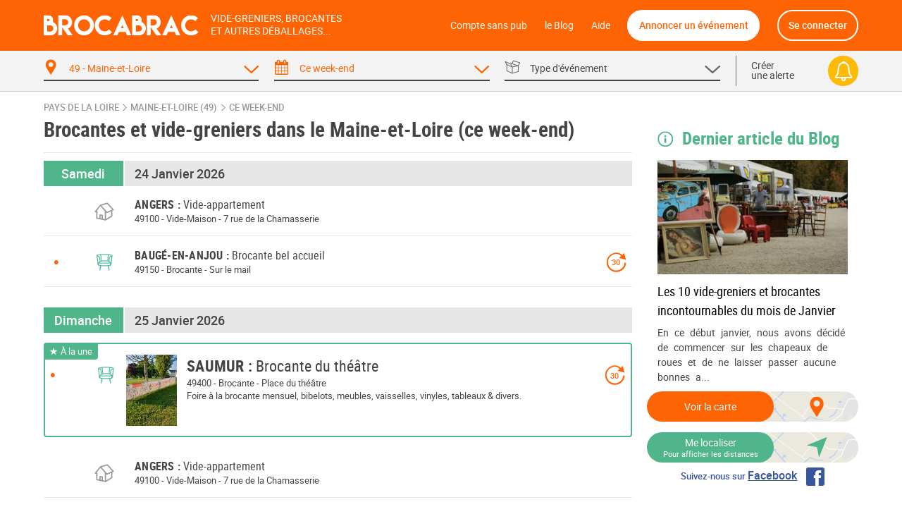

--- FILE ---
content_type: text/html; charset=UTF-8
request_url: https://brocabrac.fr/49/week-end/
body_size: 10996
content:
<!DOCTYPE html>
<html lang="fr">
<head>
<link href="https://brocabrac.fr/cdn/css/style.3c5a50ac.css" media="all" rel="stylesheet" type="text/css" />
<link rel="canonical" href="/49/week-end/">
<meta name="description" content="Maine-et-Loire (49) Agenda des brocantes et des vide-greniers dans votre département. Vous aimez chiner ? Ne ratez aucun événement angevin ce week-end avec le calendrier Brocabrac !">
<meta charset="UTF-8" />
<meta http-equiv="X-UA-Compatible" content="IE=edge" />
<meta name="format-detection" content="telephone=no,date=no,address=no,email=no,url=no" />
<meta name="viewport" content="width=device-width, initial-scale=1.0, maximum-scale=1.0, user-scalable=no" />
<link rel="apple-touch-icon" sizes="180x180" href="https://brocabrac.fr/cdn/apple-touch-icon.86063cfd.png">
<link rel="icon" type="image/png" sizes="32x32" href="https://brocabrac.fr/cdn/favicon-32x32.png">
<link rel="icon" type="image/png" sizes="16x16" href="https://brocabrac.fr/cdn/favicon-16x16.7320f5eb.png">
<link rel="manifest" href="https://brocabrac.fr/cdn/site.webmanifest">
<link rel="mask-icon" href="https://brocabrac.fr/cdn/safari-pinned-tab.7b87bfcf.svg" color="#ff6404">
<link rel="shortcut icon" href="https://brocabrac.fr/cdn/favicon.ico">
<meta name="apple-mobile-web-app-title" content="Brocabrac">
<meta name="application-name" content="Brocabrac">
<meta name="msapplication-TileColor" content="#ff6404">
<meta name="theme-color" content="#ff6404">
<meta property="og:url" content="https://brocabrac.fr/49/week-end/" />
<meta property="og:type" content="website" />
<meta property="og:site_name" content="Brocabrac"/>
<meta property="og:locale" content="fr_FR" />
<meta property="og:title" content="Brocante et vide-grenier 49 - Maine-et-Loire - Ce week-end (samedi, dimanche)" />
<meta property="og:description" content="Maine-et-Loire (49) Agenda des brocantes et des vide-greniers dans votre département. Vous aimez chiner ? Ne ratez aucun événement angevin ce week-end avec le calendrier Brocabrac !" />
<meta property="og:image" content="https://brocabrac.fr/cdn/text/department/photos/dd/73/dd7390aa0e3ae0b7a752f7ec202c0259dfcccaba18fbc2a2c8635ee684a6f92b-hd.jpg" />
<meta name="twitter:site" content="@brocabrac" />
<meta name="twitter:creator" content="@brocabrac" />
<meta name="twitter:card" content="summary_large_image" />
<meta name="twitter:image" content="https://brocabrac.fr/cdn/text/department/photos/dd/73/dd7390aa0e3ae0b7a752f7ec202c0259dfcccaba18fbc2a2c8635ee684a6f92b-hd.jpg" />
<title>Brocante et vide-grenier 49 - Maine-et-Loire - Ce week-end (samedi, dimanche)</title>
<script type="application/ld+json">{"@context":"http://schema.org","@type":"WebSite","url":"https://brocabrac.fr/","inLanguage":"fr","name":"Agenda brocante, vide-grenier, puces - Le calendrier BROCABRAC","image":"https://brocabrac.fr/cdn/img/brocabrac-miniature.23881fd3.jpg","headline":"Agenda des brocantes et vide-greniers","keywords":"agenda, brocante, vide-grenier, calendrier, puces, march\u00e9, braderie, antiquaire","sameAs":["https://www.facebook.com/brocabrac.fr/","https://twitter.com/brocabrac","https://www.instagram.com/brocabrac.fr/","https://www.pinterest.fr/brocabrac1484/"]}</script>
<script type="application/ld+json">{"@context":"http://schema.org","@type":"Organization","name":"Brocabrac","url":"https://brocabrac.fr/","logo":"https://brocabrac.fr/cdn/img/logo.3544106c.png","sameAs":["https://www.facebook.com/brocabrac.fr/","https://twitter.com/brocabrac","https://www.instagram.com/brocabrac.fr/","https://www.pinterest.fr/brocabrac1484/"]}</script>
<script type="application/ld+json">{"@context":"http://schema.org","@type":"WebPage","name":"Brocante et vide-grenier 49 - Maine-et-Loire - Ce week-end (samedi, dimanche)","description":"Maine-et-Loire (49) Agenda des brocantes et des vide-greniers dans votre d\u00e9partement. Vous aimez chiner ? Ne ratez aucun \u00e9v\u00e9nement angevin ce week-end avec le calendrier Brocabrac !","keywords":"vide-greniers, vide greniers, vide grenier, brocantes, brocante","contentLocation":{"@type":"Place","name":"Maine-et-Loire","geo":{"@type":"GeoCoordinates","longitude":-0.4877852,"latitude":47.2913545}}}</script>
<script type="text/javascript">window.gdprAppliesGlobally=false;(function(){function n(e){if(!window.frames[e]){if(document.body&&document.body.firstChild){var t=document.body;var r=document.createElement("iframe");r.style.display="none";r.name=e;r.title=e;t.insertBefore(r,t.firstChild)}else{setTimeout(function(){n(e)},5)}}}function e(r,a,o,c,d){function e(e,t,r,n){if(typeof r!=="function"){return}if(!window[a]){window[a]=[]}var i=false;if(d){i=d(e,n,r)}if(!i){window[a].push({command:e,version:t,callback:r,parameter:n})}}e.stub=true;e.stubVersion=2;function t(n){if(!window[r]||window[r].stub!==true){return}if(!n.data){return}var i=typeof n.data==="string";var e;try{e=i?JSON.parse(n.data):n.data}catch(t){return}if(e[o]){var a=e[o];window[r](a.command,a.version,function(e,t){var r={};r[c]={returnValue:e,success:t,callId:a.callId};if(n.source){n.source.postMessage(i?JSON.stringify(r):r,"*")}},a.parameter)}}if(typeof window[r]!=="function"){window[r]=e;if(window.addEventListener){window.addEventListener("message",t,false)}else{window.attachEvent("onmessage",t)}}}e("__tcfapi","__tcfapiBuffer","__tcfapiCall","__tcfapiReturn");n("__tcfapiLocator");(function(e,t){var r=document.createElement("link");r.rel="preconnect";r.as="script";var n=document.createElement("link");n.rel="dns-prefetch";n.as="script";var i=document.createElement("link");i.rel="preload";i.as="script";var a=document.createElement("script");a.id="spcloader";a.type="text/javascript";a["async"]=true;a.charset="utf-8";var o="https://sdk.privacy-center.org/"+e+"/loader.js?target_type=notice&target="+t;if(window.didomiConfig&&window.didomiConfig.user){var c=window.didomiConfig.user;var d=c.country;var s=c.region;if(d){o=o+"&country="+d;if(s){o=o+"&region="+s}}}r.href="https://sdk.privacy-center.org/";n.href="https://sdk.privacy-center.org/";i.href=o;a.src=o;var f=document.getElementsByTagName("script")[0];f.parentNode.insertBefore(r,f);f.parentNode.insertBefore(n,f);f.parentNode.insertBefore(i,f);f.parentNode.insertBefore(a,f)})("82af7d6e-3470-400d-8bfe-23068bf0811d","38MpdPc7")})();</script>
<script type="text/javascript">
window.didomiEventListeners = window.didomiEventListeners || [];
window.didomiEventListeners.push({
event: 'notice.shown',
listener: function () {
var didomiInterval;
didomiInterval = setInterval(function() {
var popup = document.querySelector('.didomi-popup-view');
if (!popup) {
return;
}
clearInterval(didomiInterval);
popup.querySelector('#didomi-notice-learn-more-button').style.display = 'none';
popup.querySelector('.didomi-popup-notice-text').innerHTML = `
<a class="decline" href="/compte-sans-pub">Refuser et s'abonner pour 0.5€ / mois</a>
<div class="logo"><i class="icon "><svg><use xlink:href="/cdn/svg/s.8e78ace4.svg#brocabrac" ></use></svg></i></div>
<div class="intro">
<strong>10 ans</strong> que nous référençons gratuitement pour vous les brocantes, vide-greniers et autres déballages dans toute la France.
Aidez-nous à continuer&nbsp;!
</div>
<div class="cmp-choice">
<strong>Soit en acceptant l’utilisation de cookies pour accéder au site</strong><br>
Pour pouvoir continuer à vous apporter gratuitement une information de qualité, nous avons besoin de votre consentement sur l’utilisation
de cookies ou technologies similaires utilisés par Brocabrac et/ou ses partenaires, afin de stocker, consulter et traiter des données personnelles
(telles que l’IP, les pages visitées…), pour analyser l'audience, diffuser des publicités personnalisées, mesurer leurs performances
et développer et améliorer les produits. En cliquant sur “Accepter”, vous consentez à l’utilisation de cookies pour l’ensemble de ces finalités.
Vous pouvez retirer votre consentement à tout moment.
</div>
<div class="cmp-choice">
<strong>Soit en vous abonnant au Compte sans pub de Brocabrac</strong><br>
L’abonnement à 6 euros par an (soit 0,5 euros / mois) vous permet de consulter l’intégralité du site Brocabrac.fr sans aucune publicité et sans cookie tiers !
</div>
`;
popup.querySelector('#buttons').insertAdjacentHTML('afterend', `
<div class="log-if-premium">
<span>Déjà abonné ?</span>
<a href="/connexion">Se connecter</a>
</div>
`);
}, 10);
}
});
window.didomiOnReady = window.didomiOnReady || [];
window.didomiOnReady.push(function (Didomi) {
var didomiInterval;
didomiInterval = setInterval(function() {
if (Didomi.shouldUserStatusBeCollected()) {
return;
}
clearInterval(didomiInterval);
var script = document.createElement('script');
script.src = "https://fundingchoicesmessages.google.com/i/pub-8323069366462793?ers=1";
script.async = true;
script.nonce = 'sabwylLuV1ls4Sn7DtMKOA';
script.onload = function() {
function signalGooglefcPresent() {
if (!window.frames['googlefcPresent']) {
if (document.body) {
const iframe = document.createElement('iframe');
iframe.style = 'width: 0; height: 0; border: none; z-index: -1000; left: -1000px; top: -1000px;';
iframe.style.display = 'none';
iframe.name = 'googlefcPresent';
document.body.appendChild(iframe);
} else {
setTimeout(signalGooglefcPresent, 0);
}
}
}
signalGooglefcPresent();
};
document.body.appendChild(script);
}, 10);
});
</script>
<script async src="https://www.googletagmanager.com/gtag/js?id=G-CPQMV6LLXW"></script>
<script>
window.dataLayer = window.dataLayer || [];
function gtag(){dataLayer.push(arguments);}
gtag('js', new Date());
gtag('config', 'G-CPQMV6LLXW');
</script>
<script async src="//pagead2.googlesyndication.com/pagead/js/adsbygoogle.js"></script>
<script>
var googletag = googletag || {};
googletag.cmd = googletag.cmd || [];
</script>
<script>
var yieldlove_prevent_autostart = true;
</script>
<script async='async' src="//cdn-a.yieldlove.com/v2/yieldlove.js?brocabrac.fr"></script>
<script async='async' src='https://securepubads.g.doubleclick.net/tag/js/gpt.js'></script>
<script>
var yieldlove_cmd = yieldlove_cmd || [];
if (!googletag) {
var googletag = googletag || {};
googletag.cmd = googletag.cmd || [];
}
googletag.cmd.push(function() {
var slot = googletag.defineOutOfPageSlot('/53015287,32662286/brocabrac.fr_interstitial', googletag.enums.OutOfPageFormat.INTERSTITIAL);
if (slot) slot.addService(googletag.pubads());
googletag.pubads().disableInitialLoad();
googletag.enableServices();
googletag.display(slot);
});
</script>
<script type="text/javascript">
window.didomiOnReady.push(function (Didomi) {
var didomiInterval;
didomiInterval = setInterval(function() {
if (Didomi.shouldUserStatusBeCollected()) {
return;
}
clearInterval(didomiInterval);
var script = document.createElement('script');
script.type = 'text/javascript';
script.src = 'https://sac.ayads.co/sublime/24991';
document.head.appendChild(script);
}, 10);
});
</script>
</head>
<body>
<div id="wrapper">
<div id="header">
<div class="c">
<a href="#menu" class="menu">
<i class="icon menu"><svg><use xlink:href="/cdn/svg/s.8e78ace4.svg#menu" ></use></svg></i>
<i class="icon close"><svg><use xlink:href="/cdn/svg/s.8e78ace4.svg#close" ></use></svg></i>
</a>
<a href="/" class="brocabrac">
<i class="icon "><svg><use xlink:href="/cdn/svg/s.8e78ace4.svg#brocabrac" ></use></svg></i>
</a>
<a href="/" class="tagline">
<span>Vide-greniers, brocantes</span>
<span>et autres déballages...</span>
</a>
<nav id="menu">
<ul>
<li class="home"><a href="/compte-sans-pub">Compte sans pub</a></li>
<li><a href="https://brocabrac.fr/blog/">le Blog</a></li>
<li><a href="https://brocabrac.fr/aide/">Aide</a></li>
<li class="localisation"><a class="js-modal" href="#" data-url="/localisation">Me localiser</a></li>
<li class="add">
<span data-obf="|NzM2TnpNMmh0dHBzOnx8YnJvY2FicmFjLmZyfGFubm9uY2Vy">Annoncer un événement</span>
</li>
<li class="account">
<span data-obf="|MTQ1TVRRMWh0dHBzOnx8YnJvY2FicmFjLmZyfGNvbm5leGlvbg==">Se connecter</span>
</li>
</ul>
</nav>
<a href="https://brocabrac.fr/connexion" class="account">
<i class="icon "><svg><use xlink:href="/cdn/svg/s.8e78ace4.svg#account" ></use></svg></i>
</a>
</div>
</div>		
<div id="search" data-url="/recherche">
<div class="tabs">
<div class="c">
<div class="cols">
<div class="col-lg-10 www">
<div class="cols">
<div class="col-4 tab checked" data-panel="search-where">
<span class="label">
<i class="icon "><svg><use xlink:href="/cdn/svg/s.8e78ace4.svg#where" ></use></svg></i>
<i class="icon arrow"><svg><use xlink:href="/cdn/svg/s.8e78ace4.svg#down" ></use></svg></i>
<span data-default="&lt;span&gt;Choisir un &lt;/span&gt;&lt;span class=&#039;m&#039;&gt;lieu&lt;/span&gt;">
49 - Maine-et-Loire
</span>
</span>
</div>
<div class="col-4 tab checked" data-panel="search-when">
<span class="label">
<i class="icon "><svg><use xlink:href="/cdn/svg/s.8e78ace4.svg#when" ></use></svg></i>
<i class="icon arrow"><svg><use xlink:href="/cdn/svg/s.8e78ace4.svg#down" ></use></svg></i>
<span data-default="&lt;span&gt;Sélectionner une &lt;/span&gt;&lt;span class=&#039;m&#039;&gt;date&lt;/span&gt;">
Ce week-end
</span>
</span>
</div>
<div class="col-4 tab " data-panel="search-what">
<span class="label">
<i class="icon "><svg><use xlink:href="/cdn/svg/s.8e78ace4.svg#what" ></use></svg></i>
<i class="icon arrow"><svg><use xlink:href="/cdn/svg/s.8e78ace4.svg#down" ></use></svg></i>
<span data-default="&lt;span class=&#039;m&#039;&gt;Type&lt;/span&gt;&lt;span&gt; d&#039;événement&lt;/span&gt;">
<span class='m'>Type</span><span> d'événement</span>
</span>
</span>
</div>
</div>
</div>
<div class="col-lg-2 alert">
<span class="label js-alert" data-url="/alerte/creer">
<span class="go">
Créer
<br />
une alerte
</span>
<span class="bell">
<i class="icon "><svg><use xlink:href="/cdn/svg/s.8e78ace4.svg#alert" ></use></svg></i>
</span>
</span>
</div>
</div>
</div>
</div>
<div class="panels">
<div class="c">
<div class="panel" id="search-where" data-value="49">
<span class="title">
Choisir un lieu
</span>
<div class="block container-xsmall">
<div class="form-group">
<div class="form-widget">
<input class="form-control" id="_" name="_" type="text" data-ac="/_ac/geo"
   placeholder="Ville, département ou code postal"
   autocomplete="off" value="" />
<div class="where-tags form-control on">
<span class="tag dep" data-value="49">49 - Maine-et-Loire</span>
</div>
</div>
</div>
<div class="where-suggests on">
<span class="subtitle">Suggestion de lieux</span>
<div class="where-suggests-tags">
<span class="tag  " data-value="pdl">Pays de la Loire</span>
<span class="tag dep " data-value="49">49 - Maine-et-Loire</span>
<span class="tag  " data-value="49018">Baugé-en-Anjou</span>
<span class="tag  " data-value="49328">Saumur</span>
<span class="tag  " data-value="49007">Angers</span>
</div>
</div>
</div>
<span class="search-alert-go js-alert" data-url="/alerte/creer">
<span class="bell">
<i class="icon "><svg><use xlink:href="/cdn/svg/s.8e78ace4.svg#alert" ></use></svg></i>
</span>
Créer une alerte
</span>
<div class="panel-go">
<span class="button search button-block">
Valider
</span>
</div>
</div>
<div class="panel" id="search-when" data-value="week-end">
<span class="title">
Choisir une date
</span>
<div class="block container-small">
<div class="cols">
<div class="col col-md-3">
<ul class="periods cols">
<li class="col-6 all " data-value="">
<span>Toutes les dates</span>
</li>
<li class="col-6 col-md-12 " data-value="aujourdhui">
<span>
Aujourd&#039;hui
</span>
</li>
<li class="col-6 col-md-12 " data-value="demain">
<span>
Demain
</span>
</li>
<li class="col-6 col-md-12 checked" data-value="week-end">
<span>
<a href="/49/week-end/">Ce week-end</a>
</span>
</li>
<li class="col-6 col-md-12 " data-value="semaine">
<span>
<a href="/49/semaine/">Cette semaine</a>
</span>
</li>
<li class="col-6 col-md-12 " data-value="week-end-prochain">
<span>
<a href="/49/week-end-prochain/">Le week-end prochain</a>
</span>
</li>
<li class="col-6 col-md-12 " data-value="janvier">
<a href="/49/janvier/">Janvier 2026</a>
</li>
<li class="col-6 col-md-12 " data-value="fevrier">
<a href="/49/fevrier/">Février 2026</a>
</li>
<li class="col-6 col-md-12 " data-value="mars">
<a href="/49/mars/">Mars 2026</a>
</li>
</ul>
</div>
<div class="col col-md-9">
<div class="js-calendar"></div>
</div>
</div>
</div>
<span class="search-alert-go js-alert"  data-url="/alerte/creer">
<span class="bell">
<i class="icon "><svg><use xlink:href="/cdn/svg/s.8e78ace4.svg#alert" ></use></svg></i>
</span>
Créer une alerte
</span>
<div class="panel-go">
<span class="button search button-block">
Valider
</span>
</div>
</div>
<div class="panel" id="search-what" data-value="">
<span class="title">
Choisir un type d'événement
</span>
<div class="block container-xsmall">
<div class="cols">
<div class="col-sm-6">
<label class="form-check form-custom-checkbox" data-value="">
<span class="form-custom-checkbox-fake"></span>
<span class="form-custom-checkbox-label">
<em>Tous les événements</em>
</span>
</label>
<label class="form-check form-custom-checkbox" data-value="bro">
<span class="form-custom-checkbox-fake"></span>
<span class="form-custom-checkbox-label">
<a href="/49/brocante/week-end/">
Brocante											</a>
<span class="cat">
<i class="icon "><svg><use xlink:href="/cdn/svg/s.8e78ace4.svg#bro" ></use></svg></i>
</span>
</span>
</label>
<label class="form-check form-custom-checkbox" data-value="vgr">
<span class="form-custom-checkbox-fake"></span>
<span class="form-custom-checkbox-label">
Vide-greniers																															<span class="cat">
<i class="icon "><svg><use xlink:href="/cdn/svg/s.8e78ace4.svg#vgr" ></use></svg></i>
</span>
</span>
</label>
<label class="form-check form-custom-checkbox" data-value="vdr">
<span class="form-custom-checkbox-fake"></span>
<span class="form-custom-checkbox-label">
Vide-Dressing																															<span class="cat">
<i class="icon "><svg><use xlink:href="/cdn/svg/s.8e78ace4.svg#vdr" ></use></svg></i>
</span>
</span>
</label>
<label class="form-check form-custom-checkbox" data-value="vma">
<span class="form-custom-checkbox-fake"></span>
<span class="form-custom-checkbox-label">
<a href="/49/vide-maison/week-end/">
Vide-Maison											</a>
<span class="cat">
<i class="icon "><svg><use xlink:href="/cdn/svg/s.8e78ace4.svg#vma" ></use></svg></i>
</span>
</span>
</label>
<label class="form-check form-custom-checkbox" data-value="bal">
<span class="form-custom-checkbox-fake"></span>
<span class="form-custom-checkbox-label">
Bourse aux livres, CD, DVD, jeux																													</span>
</label>
</div>
<div class="col-sm-6">
<label class="form-check form-custom-checkbox" data-value="bdc">
<span class="form-custom-checkbox-fake"></span>
<span class="form-custom-checkbox-label">
Bourse de collection
</span>
</label>
<label class="form-check form-custom-checkbox" data-value="baj">
<span class="form-custom-checkbox-fake"></span>
<span class="form-custom-checkbox-label">
Bourse aux jouets - puériculture
</span>
</label>
<label class="form-check form-custom-checkbox" data-value="bav">
<span class="form-custom-checkbox-fake"></span>
<span class="form-custom-checkbox-label">
Bourse aux vêtements
</span>
</label>
<label class="form-check form-custom-checkbox" data-value="bra">
<span class="form-custom-checkbox-fake"></span>
<span class="form-custom-checkbox-label">
Braderie
</span>
</label>
<label class="form-check form-custom-checkbox" data-value="mal">
<span class="form-custom-checkbox-fake"></span>
<span class="form-custom-checkbox-label">
Marché aux livres
</span>
</label>
<label class="form-check form-custom-checkbox" data-value="mdl">
<span class="form-custom-checkbox-fake"></span>
<span class="form-custom-checkbox-label">
Marché de Noël
</span>
</label>
</div>
</div>
</div>
<span class="search-alert-go js-alert" data-url="/alerte/creer">
<span class="bell">
<i class="icon "><svg><use xlink:href="/cdn/svg/s.8e78ace4.svg#alert" ></use></svg></i>
</span>
Créer une alerte
</span>
<div class="panel-go">
<span class="button search button-block">
Valider
</span>
</div>
</div>
</div>
</div>
</div>
<div id="page">
<ins data-src='//adnext.fr/richmedia.adv?id=105408&plc=2&s=all&section=RG'></ins>
<div class="container">
<div class="be js-be be-sublime-passback be-passback" data-uid="be-uid-696db8f69a6cd" data-options="{&quot;name&quot;:&quot;BB-sublime-passback&quot;,&quot;format&quot;:&quot;auto&quot;,&quot;responsive&quot;:true,&quot;slot&quot;:4482136497,&quot;client&quot;:&quot;ca-pub-9920511389443388&quot;,&quot;style&quot;:{&quot;display&quot;:&quot;block&quot;}}"></div>
<p class="breadcrumb">
<a href="/pays-de-la-loire/">Pays de la Loire</a>
<span class="arrow"><i class="icon "><svg><use xlink:href="/cdn/svg/s.8e78ace4.svg#right" ></use></svg></i></span>
<a href="/49/">Maine-et-Loire (49)</a>
<span class="arrow"><i class="icon "><svg><use xlink:href="/cdn/svg/s.8e78ace4.svg#right" ></use></svg></i></span>
<a href="/49/week-end/">ce week-end</a>
</p>
<script type="application/ld+json">{"@context":"http://schema.org","@type":"BreadcrumbList","itemListElement":[{"@type":"ListItem","position":1,"item":{"@id":"https://brocabrac.fr/pays-de-la-loire/","url":"https://brocabrac.fr/pays-de-la-loire/","name":"Pays de la Loire"}},{"@type":"ListItem","position":2,"item":{"@id":"https://brocabrac.fr/49/","url":"https://brocabrac.fr/49/","name":"Maine-et-Loire (49)"}},{"@type":"ListItem","position":3,"item":{"@id":"https://brocabrac.fr/49/week-end/","url":"https://brocabrac.fr/49/week-end/","name":"ce week-end"}}]}</script>
<div class="cols">
<div class="col-L">
<h1 class="eve-title">Brocantes et vide-greniers dans le Maine-et-Loire (ce week-end) </h1>
<div class="block ev-list">
<div class="ev-section">
<div class="section-title" data-date="2026-01-24">
<span class="left day">
Samedi
</span>
<h2>24 Janvier 2026</h2>
</div>
<div class="ev
"
 data-event-id="1342528">
<script type="application/ld+json">{"@context":"http://schema.org","@type":"Event","name":"Vide-appartement","location":{"@type":"Place","address":{"@type":"PostalAddress","streetAddress":"7 rue de la Charnasserie","addressLocality":"Angers","postalCode":"49100","addressCountry":"FR"},"geo":{"@type":"GeoCoordinates","latitude":47.478419,"longitude":-0.563166}},"organizer":{"@type":"Organization","name":"Nader Rouabeh"},"isAccessibleForFree":true,"description":"Vide-appartement ponctuel avec vente de meubles, \u00e9lectrom\u00e9nager et objets du quotidien \u00e0 prix attractifs. Tout doit partir !\n\u00c0 vendre :\nmeubles (canap\u00e9, table, rangements\u2026)\n\u00e9lectrom\u00e9nager\nd\u00e9coration, vaisselle, divers objets\nprix \u00e0 partir de quelques euros.\nImportant : merci de me contacter de pr\u00e9f\u00e9rence la veille afin d\u2019organiser les visites et de confirmer les disponibilit\u00e9s.\nPaiement accept\u00e9 : esp\u00e8ces ou virement bancaire.\n\u00c9v\u00e9nement sur un cr\u00e9neau unique, dans un cadre priv\u00e9.\nPremiers arri...","@id":"https://brocabrac.fr/evenement/1342528?d=2026-01-24","url":"https://brocabrac.fr/49/angers/1342528-vide-appartement","startDate":"2026-01-24T13:00:00+01:00","endDate":"2026-01-24T15:30:00+01:00","eventStatus":"https://schema.org/EventScheduled"}</script>
<h3>
<a href="/49/angers/1342528-vide-appartement">
<span class="city" data-dep="(49)">Angers</span>
<span class="title">Vide-appartement</span>
</a>
</h3>
<span class="dots" title="">
</span>
<span class="cat vma" title="Vide-Maison">
<i class="icon "><svg><use xlink:href="/cdn/svg/s.8e78ace4.svg#vma" ></use></svg></i>
</span>
<span class="dist-user"></span>
<p class="info">
<span class="zipcode">
49100
</span>
-
<span class="cat">
Vide-Maison
</span>
-
<span class="address">
7 rue de la Charnasserie
</span>
</p>
</div>
<div class="ev
has-photo "
 data-event-id="1274793">
<script type="application/ld+json">{"@context":"http://schema.org","@type":"Event","name":"Brocante bel accueil","image":["https://brocabrac.fr/cdn/event/photos/49/3e/493e41d177f5514de842aa6dd09cd00f4a88c506dd1fab55251ef8ec591af20e-large.jpg"],"location":{"@type":"Place","name":"Sur le mail","address":{"@type":"PostalAddress","streetAddress":"Place de l'Europe Baug\u00e9","addressLocality":"Baug\u00e9-en-Anjou","postalCode":"49150","addressCountry":"FR"},"geo":{"@type":"GeoCoordinates","latitude":47.541019,"longitude":-0.101234}},"organizer":{"@type":"Organization","name":"lucile zimmermann"},"isAccessibleForFree":true,"description":"Brocante professionnelle mensuelle r\u00e9unissant antiquaires brocanteurs libraire ancien et bouquiniste chaque 4\u00e8me samedi matin.\nSur le mail, emplacement gratuit avec v\u00e9hicule.","@id":"https://brocabrac.fr/evenement/1274793?d=2026-01-24","url":"https://brocabrac.fr/49/bauge-en-anjou/1274793-brocante-bel-accueil","startDate":"2026-01-24T07:00:00+01:00","endDate":"2026-01-24T13:30:00+01:00","eventStatus":"https://schema.org/EventScheduled"}</script>
<h3>
<a href="/49/bauge-en-anjou/1274793-brocante-bel-accueil">
<span class="city" data-dep="(49)">Baugé-en-Anjou</span>
<span class="title">Brocante bel accueil</span>
</a>
</h3>
<span class="dots" title="Moins de 50">
&bull;
</span>
<span class="cat bro" title="Brocante">
<i class="icon "><svg><use xlink:href="/cdn/svg/s.8e78ace4.svg#bro" ></use></svg></i>
</span>
<span class="dist-user"></span>
<span class="rec"
  title="Tous les mois">
<span>30</span>
<i class="icon "><svg><use xlink:href="/cdn/svg/s.8e78ace4.svg#rec" ></use></svg></i>
</span>
<p class="info">
<span class="zipcode">
49150
</span>
-
<span class="cat">
Brocante
</span>
-
<span class="address">
Sur le mail
</span>
</p>
</div>
<div class="be ev" id="div-gpt-ad-1407836244729-0">
<script type='text/javascript'>
if (window.innerWidth >= 1024) {
googletag.cmd.push(function() {
googletag.defineSlot('/53015287,32662286/brocabrac.fr_d_728x90_1', [728, 90], 'div-gpt-ad-1407836244729-0').addService(googletag.pubads());
googletag.display('div-gpt-ad-1407836244729-0');
});
yieldlove_cmd.push(function () {
YLHH.bidder.startAuction('/53015287,32662286/brocabrac.fr_d_728x90_1')
})
} else {
googletag.cmd.push(function() {
googletag.defineSlot('/53015287,32662286/brocabrac.fr_m_336x280_1', [[336, 280], [300, 250]], 'div-gpt-ad-1407836244729-0').addService(googletag.pubads());
googletag.display('div-gpt-ad-1407836244729-0');
});
yieldlove_cmd.push(function () {
YLHH.bidder.startAuction('/53015287,32662286/brocabrac.fr_m_336x280_1')
})
}
</script>
</div>
</div>
<div class="ev-section">
<div class="section-title" data-date="2026-01-25">
<span class="left day">
Dimanche
</span>
<h2>25 Janvier 2026</h2>
</div>
<div class="ev
 premium has-photo "
 data-event-id="1344457">
<script type="application/ld+json">{"@context":"http://schema.org","@type":"Event","name":"Brocante du th\u00e9\u00e2tre","image":["https://brocabrac.fr/cdn/event/photos/3f/a9/3fa97e2469780a09d6eb6a6e1522b1364d9d895d2535351b549522ed5dab52e0-large.jpg"],"location":{"@type":"Place","name":"Place du th\u00e9\u00e2tre","address":{"@type":"PostalAddress","streetAddress":"Place de la R\u00e9publique","addressLocality":"Saumur","postalCode":"49400","addressCountry":"FR"},"geo":{"@type":"GeoCoordinates","latitude":47.2603099,"longitude":-0.074922}},"organizer":{"@type":"Organization","name":"Trost F\u00e9lix"},"isAccessibleForFree":true,"description":"Foire \u00e0 la brocante mensuel, bibelots, meubles, vaisselles, vinyles, tableaux &amp; divers.","@id":"https://brocabrac.fr/evenement/1344457?d=2026-01-25","url":"https://brocabrac.fr/49/saumur/1344457-brocante-du-theatre","startDate":"2026-01-25T08:00:00+01:00","endDate":"2026-01-25T18:00:00+01:00","eventStatus":"https://schema.org/EventScheduled"}</script>
<span class="selection">
<i class="icon "><svg><use xlink:href="/cdn/svg/s.8e78ace4.svg#premium" ></use></svg></i>
À la une
</span>
<h3>
<a href="/49/saumur/1344457-brocante-du-theatre">
<span class="city" data-dep="(49)">Saumur</span>
<span class="title">Brocante du théâtre</span>
</a>
</h3>
<span class="dots" title="Moins de 50">
&bull;
</span>
<span class="cat bro" title="Brocante">
<i class="icon "><svg><use xlink:href="/cdn/svg/s.8e78ace4.svg#bro" ></use></svg></i>
</span>
<div class="main-photo">
<img class="img-v js-lazy" data-src="https://brocabrac.fr/cdn/event/photos/3f/a9/3fa97e2469780a09d6eb6a6e1522b1364d9d895d2535351b549522ed5dab52e0-medium.jpg"/>
</div>
<span class="dist-user"></span>
<span class="rec"
  title="Tous les mois">
<span>30</span>
<i class="icon "><svg><use xlink:href="/cdn/svg/s.8e78ace4.svg#rec" ></use></svg></i>
</span>
<p class="info">
<span class="zipcode">
49400
</span>
-
<span class="cat">
Brocante
</span>
-
<span class="address">
Place du théâtre
</span>
</p>
<p class="intro">
Foire à la brocante mensuel, bibelots, meubles, vaisselles, vinyles, tableaux &amp; divers.
</p>
</div>
<div class="ev
"
 data-event-id="1342528">
<script type="application/ld+json">{"@context":"http://schema.org","@type":"Event","name":"Vide-appartement","location":{"@type":"Place","address":{"@type":"PostalAddress","streetAddress":"7 rue de la Charnasserie","addressLocality":"Angers","postalCode":"49100","addressCountry":"FR"},"geo":{"@type":"GeoCoordinates","latitude":47.478419,"longitude":-0.563166}},"organizer":{"@type":"Organization","name":"Nader Rouabeh"},"isAccessibleForFree":true,"description":"Vide-appartement ponctuel avec vente de meubles, \u00e9lectrom\u00e9nager et objets du quotidien \u00e0 prix attractifs. Tout doit partir !\n\u00c0 vendre :\nmeubles (canap\u00e9, table, rangements\u2026)\n\u00e9lectrom\u00e9nager\nd\u00e9coration, vaisselle, divers objets\nprix \u00e0 partir de quelques euros.\nImportant : merci de me contacter de pr\u00e9f\u00e9rence la veille afin d\u2019organiser les visites et de confirmer les disponibilit\u00e9s.\nPaiement accept\u00e9 : esp\u00e8ces ou virement bancaire.\n\u00c9v\u00e9nement sur un cr\u00e9neau unique, dans un cadre priv\u00e9.\nPremiers arri...","@id":"https://brocabrac.fr/evenement/1342528?d=2026-01-25","url":"https://brocabrac.fr/49/angers/1342528-vide-appartement","startDate":"2026-01-25T13:00:00+01:00","endDate":"2026-01-25T15:30:00+01:00","eventStatus":"https://schema.org/EventScheduled"}</script>
<h3>
<a href="/49/angers/1342528-vide-appartement">
<span class="city" data-dep="(49)">Angers</span>
<span class="title">Vide-appartement</span>
</a>
</h3>
<span class="dots" title="">
</span>
<span class="cat vma" title="Vide-Maison">
<i class="icon "><svg><use xlink:href="/cdn/svg/s.8e78ace4.svg#vma" ></use></svg></i>
</span>
<span class="dist-user"></span>
<p class="info">
<span class="zipcode">
49100
</span>
-
<span class="cat">
Vide-Maison
</span>
-
<span class="address">
7 rue de la Charnasserie
</span>
</p>
</div>
<div class="be " id="div-gpt-ad-1407836236940-0">
<script type='text/javascript'>
googletag.cmd.push(function() {
googletag.defineSlot('/53015287,32662286/brocabrac.fr_d_native_1x1_1', [ [1,1], ["fluid"] ], 'div-gpt-ad-1407836236940-0').addService(googletag.pubads());
googletag.display('div-gpt-ad-1407836236940-0');
});
yieldlove_cmd.push(function () {
YLHH.bidder.startAuction('/53015287,32662286/brocabrac.fr_d_native_1x1_1')
});
</script>
</div>
</div>
</div>
</div>
<div class="col-R" id="side">
<div class="listing-brocablog">
<h4>
<i class="icon "><svg><use xlink:href="/cdn/svg/s.8e78ace4.svg#info" ></use></svg></i> Dernier article du Blog
</h4>
<div class="cols">
<div class="col">
<div class="home-post block">
<div class="cover">
<img class="img-v js-lazy" data-src="https://brocabrac.fr/cdn/blog/covers/0a/7a/0a7ab46ed1a41fc3a3d6df57ee077f90c6b8dc320d6cb161a000f851ba484c41-medium.jpg"/>
</div>
<div class="content">
<h3 class="title"><a href="/blog/evenements/10-vide-grenier-brocante-janvier">Les 10 vide-greniers et brocantes incontournables du mois de Janvier</a></h3>
<p class="intro">En ce début janvier, nous avons décidé de commencer sur les chapeaux de roues et de ne laisser passer aucune bonnes a...</p>
</div>
</div>						</div>
</div>
</div>
<div class="block  side-map">
<div class="cols">
<div class="col col-sm-6 col-lg-12">
<div class="event-gomap">
<a href="#" id="ev-list-map">
<img src="https://brocabrac.fr/cdn/img/map.c08f4b12.png" alt="Carte" />
<span>Voir la carte</span>
<i class="icon "><svg><use xlink:href="/cdn/svg/s.8e78ace4.svg#where" ></use></svg></i>
</a>
</div>
<div class="event-gomap m">
<a href="#" id="ev-list-map">
<img src="https://brocabrac.fr/cdn/img/map.c08f4b12.png" alt="Carte" />
<i class="icon "><svg><use xlink:href="/cdn/svg/s.8e78ace4.svg#where" ></use></svg></i>
</a>
</div>						</div>
<div class="col col-sm-6 col-lg-12">
<div class="event-geobutton ">
<a href="#" id="" class="js-modal" data-url="/localisation">
<img src="https://brocabrac.fr/cdn/img/map.c08f4b12.png" alt="Carte" />
<span class="">
<span class="title">Me localiser</span>
<span class="subtitle">Pour afficher les distances</span>
</span>
<i class="icon "><svg><use xlink:href="/cdn/svg/s.8e78ace4.svg#gps" ></use></svg></i>
</a>
</div>
<div class="event-geobutton m">
<a href="#" id="" class="js-modal" data-url="/localisation">
<img src="https://brocabrac.fr/cdn/img/map.c08f4b12.png" alt="Carte" />
<i class="icon "><svg><use xlink:href="/cdn/svg/s.8e78ace4.svg#gps" ></use></svg></i>
</a>
</div>						</div>
</div>
<a class="facebook-follow" href="https://www.facebook.com/Brocabrac-418625775206571/" rel="external me" target="_blank" title="Facebook Brocabrac">
<span class="facebook-text">Suivez-nous sur <span>Facebook</span></span>
<span class="facebook-icon"><i class="icon "><svg><use xlink:href="/cdn/svg/s.8e78ace4.svg#facebook" ></use></svg></i></span>
</a>
</div>
<div class="be be-side" id="div-gpt-ad-1407836191114-0">
<script type='text/javascript'>
if (window.innerWidth >= 1024) {
googletag.cmd.push(function() {
googletag.defineSlot('/53015287,32662286/brocabrac.fr_d_300x600_1', [[300, 600], [160, 600], [300, 250]], 'div-gpt-ad-1407836191114-0').addService(googletag.pubads());
googletag.display('div-gpt-ad-1407836191114-0');
});
yieldlove_cmd.push(function () {
YLHH.bidder.startAuction('/53015287,32662286/brocabrac.fr_d_300x600_1')
})
} else {
document.querySelector('#div-gpt-ad-1407836191114-0').style.display = 'none';
}
</script>
</div>
</div>
</div>
<div class="cols">
<div class="col-L">
<div class="home-brocablog">
<h2 id="home-brocablog"><img class="js-lazy" data-src="https://brocabrac.fr/cdn/img/brocablog.1056f9a6.png" alt="Guide brocante" /></h2>
<div class="cols">
<div class="col col-sm-6 col-lg-3 ">
<div class="home-post block">
<div class="cover">
<img class="img-v js-lazy" data-src="https://brocabrac.fr/cdn/blog/covers/0a/7a/0a7ab46ed1a41fc3a3d6df57ee077f90c6b8dc320d6cb161a000f851ba484c41-medium.jpg"/>
</div>
<div class="content">
<h3 class="title"><a href="/blog/evenements/10-vide-grenier-brocante-janvier">Les 10 vide-greniers et brocantes incontournables du mois de Janvier</a></h3>
</div>
</div>								</div>
<div class="col col-sm-6 col-lg-3 ">
<div class="home-post block">
<div class="cover">
<img class="img-v js-lazy" data-src="https://brocabrac.fr/cdn/blog/covers/2a/13/2a131e3ce78bfa7257c560cd4de779d1f30f997f6aa8421350d3c3652b600568-medium.jpg"/>
</div>
<div class="content">
<h3 class="title"><a href="/blog/evenements/10-plus-beaux-marches-de-noel-de-france">Les 10 plus beaux marchés de Noël de France</a></h3>
</div>
</div>								</div>
<div class="col col-sm-6 col-lg-3 ">
<div class="home-post block">
<div class="cover">
<img class="img-v js-lazy" data-src="https://brocabrac.fr/cdn/blog/covers/20/17/2017b692fcb72f128ae0a3c71847349f2f5ceb10de600910e0f0423e42b2abea-medium.jpg"/>
</div>
<div class="content">
<h3 class="title"><a href="/blog/evenements/10-vide-grenier-brocante-novembre">Les 10 vide-greniers et brocantes incontournables du mois de novembre</a></h3>
</div>
</div>								</div>
<div class="col col-sm-6 col-lg-3 ">
<div class="home-post block">
<div class="cover">
<img class="img-v js-lazy" data-src="https://brocabrac.fr/cdn/blog/covers/d0/2f/d02faafc07c3e421551bec2664c056804138c07e18f0c5ee33f379b4addb1265-medium.jpg"/>
</div>
<div class="content">
<h3 class="title"><a href="/blog/evenements/10-vide-grenier-brocante-octobre">Les 10 vide-greniers et brocantes incontournables du mois d’octobre</a></h3>
</div>
</div>								</div>
</div>
</div>
            	<div class="cols">
<div class="page-title">
<h1>Chiner dans le Maine-et-Loire (49)</h1>
</div>
<div class="page-text">
<p>
La campagne angevine compte de nombreuses villes où il fait bon flâner et savourer l&#039;instant. Ainsi les divers marchés, brocantes et vide-greniers deviennent un joli prétexte pour découvrir ce petit coin de France. Du grand déballage d&#039;Angers au rendez-vous international de la brocante de Durtal, tour d&#039;horizon des événements incontournables du Maine-et-Loire.
</p>
<div class="block">
<div class="cols">
<div class="col-sm-6">
<div class="media">
<div class="photo">
<img class="img-h" alt="Brocante dans la ville de Montsoreau" src="https://brocabrac.fr/cdn/text/department/photos/dd/73/dd7390aa0e3ae0b7a752f7ec202c0259dfcccaba18fbc2a2c8635ee684a6f92b-large.jpg"/>
<div class="info">
<span class="copyright">
<span class="licence">CC BY 2.0</span>
<span class="credit">Photos Chinon, Cité Créative</span>
</span>
</div>
</div>
<div class="photo-legend">
<p class="legend">Brocante dans la ville de Montsoreau</p>
</div>
</div>
</div>
<div class="col-sm-6">
<div class="media">
<div class="photo">
<img class="img-h" alt="La Cale de la Savatte, Port fluvial d’Angers" src="https://brocabrac.fr/cdn/text/department/photos/c0/ae/c0aeaefd74fce71ad79f06e8f915fc60092df6c04542a62527fede5dbdbbefe5-large.jpg"/>
<div class="info">
<span class="copyright">
<span class="licence">CC BY 2.0</span>
<span class="credit">Daniel Jolivet</span>
</span>
</div>
</div>
<div class="photo-legend">
<p class="legend">La Cale de la Savatte, Port fluvial d’Angers</p>
</div>
</div>
</div>
</div>
<div class="text-content">
<div class="content">
<h2>Le Maine-et-Loire au fil des brocantes<br /></h2>
<p>
Commencez par la ville d'<a href="https://brocabrac.fr/49/angers/" title="Brocantes et Vide-greniers à Angers">Angers</a> et son impressionnant château forteresse aux dix-sept tours. Le grand déballage d’Angers a lieu tous les deuxièmes dimanches du mois sur l’avenue Montaigne. Rendez-vous également <strong>au grand vide-greniers de la place Ney</strong>, début juin. Avec plus de 450 exposants, il fait le bonheur des habitants et des touristes.<br />
<br />
Non loin d’Angers, la ville de Durtal organise deux très beaux événements chaque année : le traditionnel vide-greniers des Aiglons (mi-mai) et <strong>le Rendez-vous international de la Brocante</strong> le 4ème weekend de septembre.<br />
<br />
En septembre vous pourrez également vous balader dans les allées du vide-greniers de Cholet, au début du mois.<br />
<br />
Si vous êtes plus à l’est du département, n’hésitez pas à vous rendre à la Brocante du Théâtre organisée tous les 4èmes dimanches du mois, place Bilange dans la ville de <a href="https://brocabrac.fr/49/saumur/" title="Brocantes et Vide-greniers à Saumur">Saumur</a>. Toujours à Saumur est organisé <strong>l’Anjou Vélo Vintage</strong> qui a lieu fin juin et durant lequel se déroulent une grande course de vélos rétro ainsi qu’une exposition de collectionneurs du cyclisme d’antan. Un événement où le vintage et son art de vivre sont particulièrement mis en valeur !<br />
<br />
Pour les chineurs avertis et passionnés, les puces de Montsoreau sont également un événement immanquable. 80 professionnels de la brocante et des antiquités se donnent rendez-vous les deuxième dimanche du mois au bord de la Loire.</p>
</div>
<div class="readmore">Lire la suite</div>
</div>
</div>		</div>
</div>
    			</div>
</div>
</div>
</div>
    
    <nav id="nav">
<div class="c">
<div class="block">
<h2>BROCANTES ET VIDE-GRENIERS <SMALL>PAYS DE LA LOIRE</SMALL></h2>
<ul class="linklist columns-2 columns-md-4">
<li><a href="/49/angers/week-end/">Angers ce week-end</a></li>
<li><a href="/49/saumur/week-end/">Saumur ce week-end</a></li>
<li><a href="/53/laval/week-end/">Laval ce week-end</a></li>
<li><a href="/72/le-mans/week-end/">Le Mans ce week-end</a></li>
<li><a href="/85/challans/week-end/">Challans ce week-end</a></li>
</ul>
<h2>TOUS LES ÉVÉNEMENTS <SMALL>MAINE-ET-LOIRE</SMALL></h2>
<ul class="linklist columns-2 columns-md-4">
<li>
<a href="/49">Brocantes et vide-greniers</a>
</li>
<li>
<a href="/49/brocante/">Brocantes</a>
</li>
<li>
<a href="/49/vide-grenier/">Vide-Greniers</a>
</li>
<li>
<a href="/49/vide-dressing/">Vide-Dressing</a>
</li>
<li>
<a href="/49/vide-maison/">Vide-Maison</a>
</li>
<li>
<a href="/49/bourse-livres/">Bourses aux livres, CD, DVD, jeux</a>
</li>
<li>
<a href="/49/bourse-collection/">Bourses de collections</a>
</li>
<li>
<a href="/49/bourse-jouets/">Bourses aux jouets</a>
</li>
<li>
<a href="/49/bourse-vetements/">Bourses aux vêtements</a>
</li>
</ul>
<h2>CALENDRIER <SMALL>MAINE-ET-LOIRE</SMALL></h2>
<ul class="linklist columns-2 columns-md-4">
<li>
<a href="/49/week-end/">Ce week-end</a>
</li>
<li>
<a href="/49/semaine/">Cette semaine</a>
</li>
<li>
<a href="/49/week-end-prochain/">Le week-end prochain</a>
</li>
<li>
<a href="/49/janvier/">Janvier 2026</a>
</li>
<li>
<a href="/49/fevrier/">Février 2026</a>
</li>
<li>
<a href="/49/mars/">Mars 2026</a>
</li>
</ul>
<h2>À PROXIMITÉ</h2>
<ul class="linklist columns-2 columns-md-4">
<li>
<a href="/79/week-end/">79 - Deux-Sèvres</a>
</li>
<li>
<a href="/35/week-end/">35 - Ille-et-Vilaine</a>
</li>
<li>
<a href="/37/week-end/">37 - Indre-et-Loire</a>
</li>
<li>
<a href="/44/week-end/">44 - Loire-Atlantique</a>
</li>
<li>
<a href="/53/week-end/">53 - Mayenne</a>
</li>
<li>
<a href="/72/week-end/">72 - Sarthe</a>
</li>
<li>
<a href="/85/week-end/">85 - Vendée</a>
</li>
<li>
<a href="/86/week-end/">86 - Vienne</a>
</li>
</ul>
</div>
</div>
</nav>	</div>
<div id="footer">
<div class="c">
<nav class="cols">
<div class="col-6 col-md-3 block">
<div class="cat-heading">Informations</div>
<ul>
<li><a href="/apropos/mentions" rel="nofollow">Mentions légales</a></li>
<li><a href="/apropos/cgu-cgv" rel="nofollow">CGV - CGU</a></li>
<li><a href="/plan">Plan du site</a></li>
</ul>
</div>
<div class="col-6 col-md-3 block">
<div class="cat-heading">Applications</div>
<ul>
<li><a href="https://play.google.com/store/apps/details?id=com.videgreniers&hl=fr" target="_blank">Brocabrac Android</a></li>
<li><a href="https://itunes.apple.com/fr/app/brocabrac/id365244386?mt=8" target="_blank">Brocabrac iPhone</a></li>
</ul>
</div>
<div class="col-6 col-md-3 block">
<div class="cat-heading">À propos</div>
<ul>
<li><a href="/apropos/">Brocabrac</a></li>
<li><a href="/apropos/publicite" rel="nofollow">Publicité</a></li>
<li><a href="/blog/">le Blog</a></li>
</ul>
</div>
<div class="col-6 col-md-3 block">
<div class="cat-heading">Support</div>
<ul>
<li><a href="/aide/" rel="help">Aide</a></li>
<li><a href="/glossaire/">Glossaire</a></li>
<li><a href="/apropos/contact">Contact</a></li>
</ul>
</div>
</nav>
<div class="copyright">
<div class="cols">
<div class="col-md-6 socials">
<ul>
<li>
<a href="https://twitter.com/brocabrac" rel="external me" target="_blank" title="Twitter Brocabrac">
<i class="icon "><svg><use xlink:href="/cdn/svg/s.8e78ace4.svg#twitter" ></use></svg></i>
</a>
</li>
<li>
<a href="https://www.facebook.com/Brocabrac-418625775206571/" rel="external me" target="_blank" title="Facebook Brocabrac">
<i class="icon "><svg><use xlink:href="/cdn/svg/s.8e78ace4.svg#facebook" ></use></svg></i>
</a>
</li>
<li>
<a href="https://www.instagram.com/brocabrac.fr/" rel="external me" target="_blank" title="Instagram Brocabrac">
<i class="icon "><svg><use xlink:href="/cdn/svg/s.8e78ace4.svg#instagram" ></use></svg></i>
</a>
</li>
<li>
<a href="https://www.pinterest.fr/brocabrac1484/" rel="external me" target="_blank" title="Pinterest Brocabrac">
<i class="icon "><svg><use xlink:href="/cdn/svg/s.8e78ace4.svg#pinterest" ></use></svg></i>
</a>
</li>
</ul>
</div>
<div class="col-md-6 ">
<p><a href="/">Brocabrac</a> &copy; 2008 - 2026 - Tous droits réservés</p>
</div>
</div>
</div>
</div>
</div>	
<script>
var BB = {};
BB.Config = {"ajaxToken":"","baseUrl":"https:\/\/brocabrac.fr\/","gmapKey":"AIzaSyBuOIKhzM0V-ptm7YOkNelvFj9EIz_xUUo","localisation":null,"svgSpriteSheets":{"s":"\/cdn\/svg\/s.8e78ace4.svg"},"testYieldlove":false};
</script>
<script type="text/javascript" src="https://brocabrac.fr/cdn/js/scripts.93a50a1d.js"></script>
<script type="text/javascript" src="https://brocabrac.fr/cdn/js/obf.dd6b0339.js"></script>
    
    </body>
</html>
